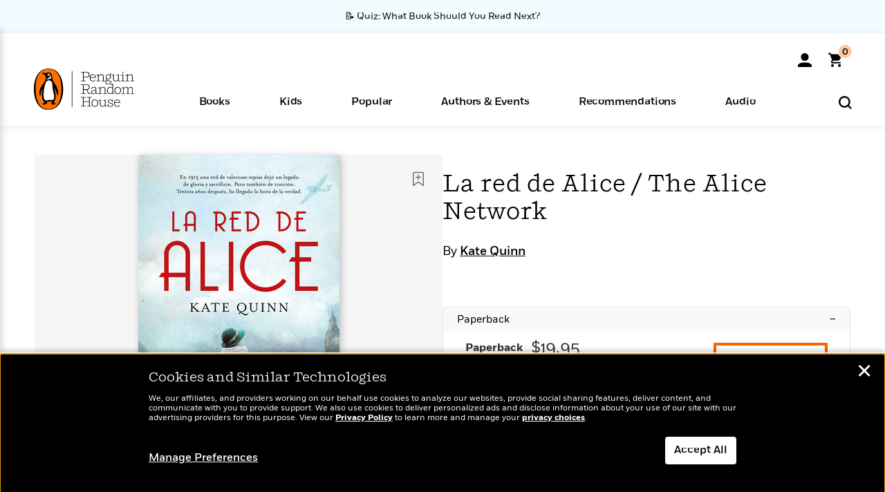

--- FILE ---
content_type: text/html; charset=UTF-8
request_url: https://www.penguinrandomhouse.com/ajax/nonce/?referer=https%3A%2F%2Fwww.penguinrandomhouse.com%2Fbooks%2F653946%2Fla-red-de-alice--the-alice-network-by-kate-quinn%2F&w=6a70a5cc-5c8f-4961-9bc7-449aabf3bb39
body_size: -132
content:
9477256bb17d8c24da09b989e59274a5d2dcbca8bf21fef89499a0d8cc5f3fef

--- FILE ---
content_type: text/html; charset=UTF-8
request_url: https://www.penguinrandomhouse.com/wp-admin/admin-ajax.php
body_size: -54
content:
{"isbns":[{"9788491292913":[{"450jpg":"https:\/\/images2.penguinrandomhouse.com\/cover\/\/9788491292913"},{"100gif":"https:\/\/images2.penguinrandomhouse.com\/cover\/100gif\/9788491292913"},{"200gif":"https:\/\/images2.penguinrandomhouse.com\/cover\/200gif\/9788491292913"},{"d":"https:\/\/images2.penguinrandomhouse.com\/cover\/d\/9788491292913"},{"m":"https:\/\/images2.penguinrandomhouse.com\/cover\/m\/9788491292913"},{"700jpg":"https:\/\/images2.penguinrandomhouse.com\/cover\/700jpg\/9788491292913"},{"g":"https:\/\/images2.penguinrandomhouse.com\/cover\/g\/9788491292913"},{"1330tif":"https:\/\/images2.penguinrandomhouse.com\/cover\/1330tif\/9788491292913"},{"tif":"https:\/\/images2.penguinrandomhouse.com\/cover\/tif\/9788491292913"},{"pdf":"https:\/\/images2.penguinrandomhouse.com\/cover\/pdf\/9788491292913"}]}],"clocktime":"Total execution time in seconds: 1.8931839466095"}


--- FILE ---
content_type: text/html; charset=UTF-8
request_url: https://www.penguinrandomhouse.com/ajaxc/get-affiliate-link/653946?affiliatesiteid=301
body_size: 706
content:
{"message":"success","statusCode":0,"uniqueId":null,"workId":653946,"affiliateLinkResponses":[{"message":"success","statusCode":0,"affiliateData":[{"description":"Amazon","displayName":"Amazon","isbn":"9788491292913","linkUrl":"https:\/\/www.amazon.com\/gp\/product\/8491292918?tag=randohouseinc7986-20","onSaleDate":"2020-06-23T00:00:00.000+00:00","retailerId":7,"siteId":301,"trackingCode":"randohouseinc7986-20"},{"description":"B&N","displayName":"Barnes & Noble","isbn":"9788491292913","linkUrl":"https:\/\/barnesandnoble.sjv.io\/c\/128773\/1894547\/22009?subId1=PRHEFFDF5A7F1&u=https%3A%2F%2Fwww.barnesandnoble.com%2Fw%2F%3Fean%3D9788491292913","onSaleDate":"2020-06-23T00:00:00.000+00:00","retailerId":2,"siteId":301,"trackingCode":"PRHEFFDF5A7F1"},{"description":"Books A Million","displayName":"Books A Million","isbn":"9788491292913","linkUrl":"https:\/\/www.tkqlhce.com\/click-8373827-10747236?SID=PRHEFFDF5A7F1--9788491292913&url=https:\/\/www.booksamillion.com\/p\/9788491292913","onSaleDate":"2020-06-23T00:00:00.000+00:00","retailerId":5,"siteId":301,"trackingCode":"PRHEFFDF5A7F1"},{"description":"Bookshop.org","displayName":"Bookshop.org","isbn":"9788491292913","linkUrl":"https:\/\/bookshop.org\/a\/2186\/9788491292913?prhc=PRHEFFDF5A7F1","onSaleDate":"2020-06-23T00:00:00.000+00:00","retailerId":29,"siteId":301,"trackingCode":"PRHEFFDF5A7F1"},{"description":"Hudson Booksellers","displayName":"Hudson Booksellers","isbn":"9788491292913","linkUrl":"https:\/\/www.hudsonbooksellers.com\/book\/9788491292913?utm_source=prh&utm_medium=affiliate&utm_term=301&utm_content=PRHEFFDF5A7F1--9788491292913&utm_campaign=9788491292913","onSaleDate":"2020-06-23T00:00:00.000+00:00","retailerId":25,"siteId":301,"trackingCode":"PRHEFFDF5A7F1"},{"description":"Powell's","displayName":"Powell's","isbn":"9788491292913","linkUrl":"https:\/\/www.powells.com\/book\/-9788491292913?utm_source=randomhouse&utm_campaign=randomhouse&utm_content=PRHEFFDF5A7F1--9788491292913","onSaleDate":"2020-06-23T00:00:00.000+00:00","retailerId":9,"siteId":301,"trackingCode":"PRHEFFDF5A7F1"},{"description":"Target","displayName":"Target","isbn":"9788491292913","linkUrl":"https:\/\/goto.target.com\/c\/128773\/81938\/2092?subId1=PRHEFFDF5A7F1--9788491292913&u=https%3A%2F%2Fwww.target.com%2Fs%3FsearchTerm%3D9788491292913","onSaleDate":"2020-06-23T00:00:00.000+00:00","retailerId":23,"siteId":301,"trackingCode":"PRHEFFDF5A7F1"},{"description":"Walmart","displayName":"Walmart","isbn":"9788491292913","linkUrl":"https:\/\/goto.walmart.com\/c\/128773\/565706\/9383?subId1=PRHEFFDF5A7F1&veh=aff&sourceid=imp_000011112222333344&u=https%3A%2F%2Fwww.walmart.com%2Fsearch%3Fquery%3D9788491292913","onSaleDate":"2020-06-23T00:00:00.000+00:00","retailerId":4,"siteId":301,"trackingCode":"PRHEFFDF5A7F1"}],"authorName":"Kate Quinn","bookTitle":"La red de Alice \/ The Alice Network","categories":"Fiction, Spanish Language Fiction","format":"Paperback","isbn":"9788491292913","onSaleDate":"2020-06-23T00:00:00.000+00:00","uniqueId":"","currentDate":"2026-01-18T12:27:56.508+00:00"}]}

--- FILE ---
content_type: image/svg+xml
request_url: https://www.penguinrandomhouse.com/wp-content/themes/penguinrandomhouse/images/plus-icon-11x11.svg
body_size: 19
content:
<svg xmlns="http://www.w3.org/2000/svg" width="11.2" height="11.2" viewBox="0 0 11.2 11.2">
  <path id="Path_1566" data-name="Path 1566" d="M38.813,34v4.813H34v1.375h4.813V45h1.375V40.188H45V38.813H40.188V34Z" transform="translate(-33.9 -33.9)" stroke="#000" stroke-width="0.2"/>
</svg>


--- FILE ---
content_type: application/x-javascript;charset=utf-8
request_url: https://scode.randomhouse.com/id?d_visid_ver=3.3.0&d_fieldgroup=A&mcorgid=683138055267EABE0A490D4C%40AdobeOrg&mid=88064198046671505322467064978732819150&ts=1768739273396
body_size: -41
content:
{"mid":"88064198046671505322467064978732819150"}